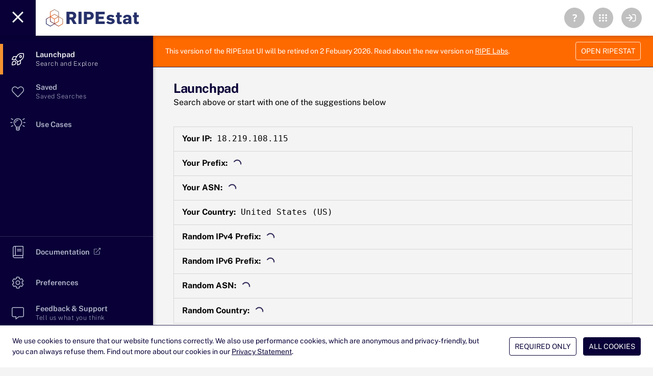

--- FILE ---
content_type: text/javascript
request_url: https://stat.ripe.net/app/assets/scrolllink.js
body_size: 350
content:
import{bx as e,aG as o,aa as s,aN as r,bw as t,j as a}from"./index.js";import{a as l}from"./allCommon.js";import{s as i}from"./searchCommon.js";import"./countries.js";const m=["href"];var n=e({name:"scrollLink",mixins:[l,i],props:["href"],data:()=>({}),mounted(){},computed:{},methods:{scroll(){document.getElementById(this.href)?(this.savecomPref(this.href.slice(3),!0,!0),document.querySelector("#"+this.href).scrollIntoView({behavior:"smooth"})):(this.savecomPref(this.href.slice(3),!0,!0),setTimeout((()=>{document.querySelector("#"+this.href).scrollIntoView({behavior:"smooth"})}),500))}}},[["render",function(e,a,l,i,n,c){return o(),s("a",{href:l.href,onClick:a[0]||(a[0]=t(((...e)=>c.scroll&&c.scroll(...e)),["prevent"])),class:"nounder"},[r(e.$slots,"default")],8,m)}]]),c=a((({app:e})=>{e.component("scroll-link",n)}));export{c as default};
